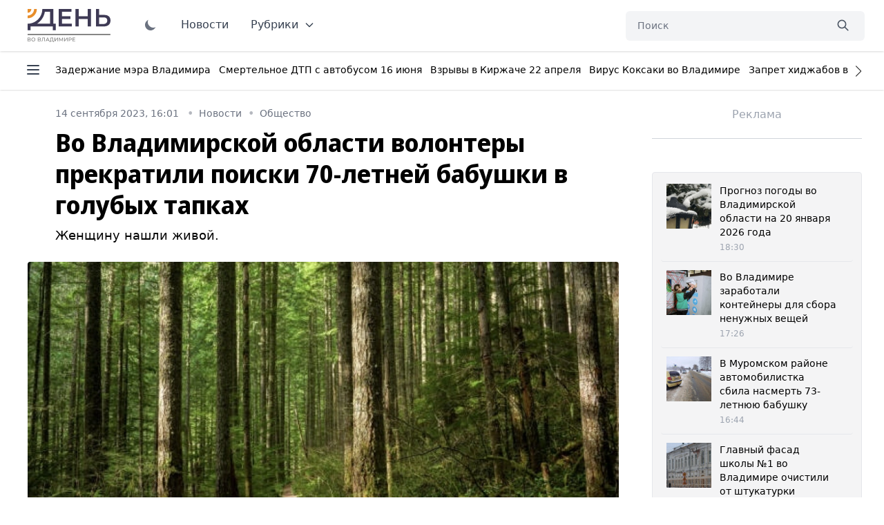

--- FILE ---
content_type: application/javascript;charset=utf-8
request_url: https://smi2.ru/data/js/102289.js
body_size: 1613
content:
function _jsload(src){var sc=document.createElement("script");sc.type="text/javascript";sc.async=true;sc.src=src;var s=document.getElementsByTagName("script")[0];s.parentNode.insertBefore(sc,s);};(function(){document.getElementById("unit_102289").innerHTML="<style>.container-102289 { margin: 20px 0; } .container-102289__header { margin-bottom: 15px; max-height: 22px; overflow: hidden; text-align: left; } .container-102289__header-logo { display: inline-block; vertical-align: top; height: 22px !important; width: auto; border: none; } .container-102289 .zen-container .list-container-item { width: 212px; height: 300px; margin-right: 10px; } .container-102289 .zen-container .list-container-item .image { height: 100%; } .container-102289 .zen-container .list-container-item .gradient { display: none; } .container-102289 .zen-container .list-container-item .title { background: -webkit-gradient(linear, left bottom, left top, from(#000), to(rgba(0, 0, 0, 0))) !important; background: linear-gradient(0deg, #000, rgba(0, 0, 0, 0)) !important; padding: 60px 15px 15px; color: #fff !important; } /* nav */ .container-102289 .zen-container .left-button .arrow, .container-102289 .zen-container .right-button .arrow { position: relative; background: transparent; } .container-102289 .zen-container .left-button .arrow:after, .container-102289 .zen-container .right-button .arrow:after { content: ''; position: absolute; bottom: 7px; border: 9px solid transparent; } .container-102289 .zen-container .right-button .arrow:after { left: 12px; border-left: 12px solid #000; } .container-102289 .zen-container .left-button .arrow:after { left: 0; border-right: 12px solid #000; }</style>";var cb=function(){var clickTracking = "";var parent_element = JsAPI.Dom.getElement("unit_102289"); parent_element.removeAttribute('id'); var a = parent_element.querySelector('a'); if (a) parent_element.removeChild(a); var container = JsAPI.Dom.createDom('div', 'container-102289', JsAPI.Dom.createDom('div', 'container-102289__header', [ JsAPI.Dom.createDom('a', { 'class': 'container-102289__header-logo-link', 'href': 'https://smi2.ru/', 'target': '_blank', 'rel': 'noopener noreferrer nofollow' }, JsAPI.Dom.createDom('img', { 'class': 'container-102289__header-logo', 'src': '//static.smi2.net/static/logo/smi2.svg', 'alt': 'СМИ2' })) ])); JsAPI.Dom.appendChild(parent_element, container); var itemOptions = { 'isLazy': false, 'defaultIsDark': true, 'color': undefined, /* 'color': {'r': 38, 'g': 38, 'b': 38}, */ 'defaultColor': {'r': 38, 'g': 38, 'b': 38}, 'lightingThreshold': 180, }; var itemContentRenderer = function (parent, model, index) { JsAPI.Ui.ZenBlockRenderItem(parent, itemOptions, { 'url': model['url'], 'image': model['image'], 'title': model['title'], 'subtitle': undefined, /* 'subtitle': model['topic_name'] */ }); }; JsAPI.Ui.ZenBlock({ 'block_type': JsAPI.Ui.BlockType.NEWS, 'page_size': 10, 'max_page_count': Infinity, 'parent_element': container, 'item_content_renderer': itemContentRenderer, 'block_id': 102289, 'fields': JsAPI.Dao.NewsField.IMAGE | JsAPI.Dao.NewsField.TITLE | JsAPI.Dao.NewsField.TOPIC, 'click_tracking': undefined, }, function (block) {}, function (reason) {console.error('Error:', reason);});};if(!window.jsapi){window.jsapi=[];_jsload("//static.smi2.net/static/jsapi/jsapi.v5.25.25.ru_RU.js");}window.jsapi.push(cb);}());/* StatMedia */(function(w,d,c){(w[c]=w[c]||[]).push(function(){try{w.statmedia52302=new StatMedia({"id":52302,"user_id":null,"user_datetime":1768855098753,"session_id":null,"gen_datetime":1768855098755});}catch(e){}});if(!window.__statmedia){var p=d.createElement('script');p.type='text/javascript';p.async=true;p.src='https://cdnjs.smi2.ru/sm.js';var s=d.getElementsByTagName('script')[0];s.parentNode.insertBefore(p,s);}})(window,document,'__statmedia_callbacks');/* /StatMedia */

--- FILE ---
content_type: application/javascript
request_url: https://smi2.ru/counter/settings?payload=CM6YAxiBq-u_vTM6JDVjMmQzMzM3LTUwZWMtNGYxZC1hNjQ4LWIxOGFkZGQ2NTkxOQ&cb=_callbacks____0mklmnmzz
body_size: 1516
content:
_callbacks____0mklmnmzz("[base64]");